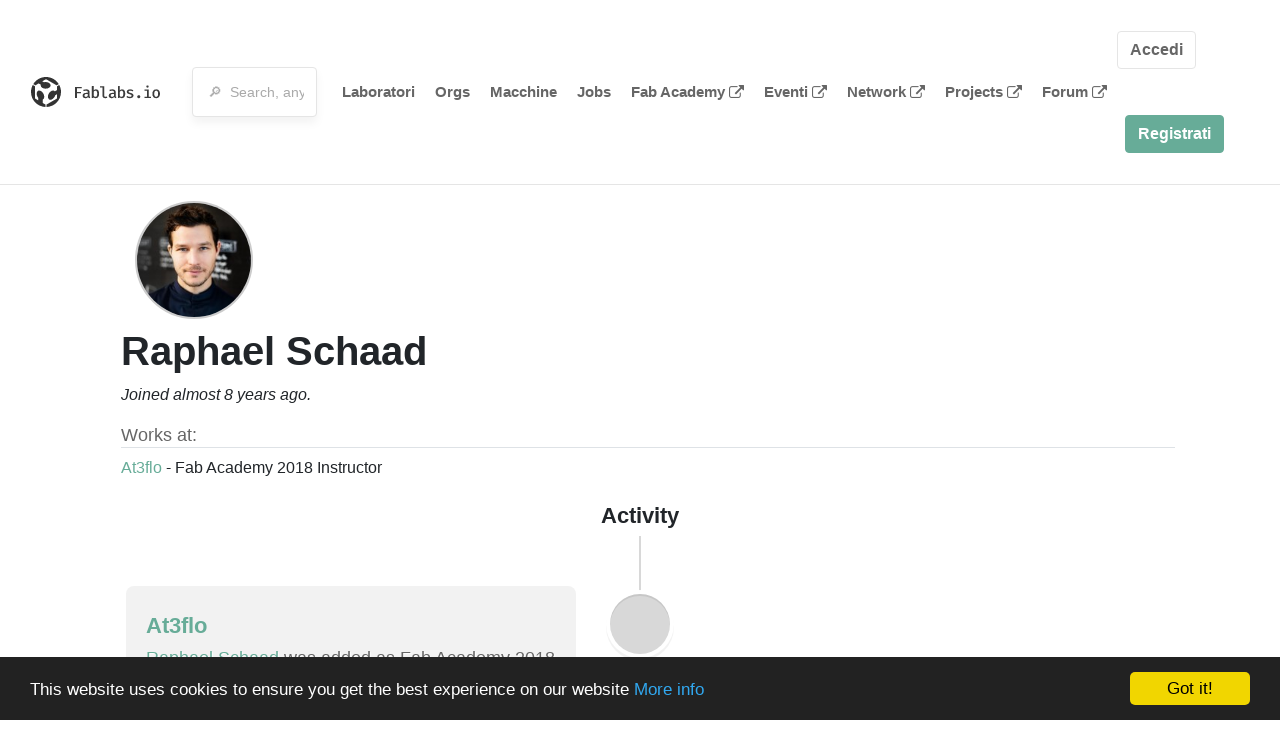

--- FILE ---
content_type: text/html; charset=utf-8
request_url: https://fablabs.io/users/raphaelschaad?locale=it
body_size: 11300
content:
<!DOCTYPE html>
<html lang='en' xmlns='http://www.w3.org/1999/xhtml' xmlns:fb='http://www.facebook.com/2008/fbml' xmlns:og='http://ogp.me/ns#'>
<head>
<title>Raphael Schaad | FabLabs</title>
<base target='_parent'>
<meta charset='utf-8'>
<meta content='width=device-width, initial-scale=1.0, user-scalable=no' name='viewport'>
<meta content='Raphael Schaad | FabLabs' property='og:title'>
<meta content='FabLabs.io - The Fab Lab Network' property='og:site_name'>
<meta content='https://fablabs.io/users/raphaelschaad?locale=it' property='og:url'>
<meta content='https://www.fablabs.io/logo.jpg' property='og:image'>
<meta content='A platform for connecting Fab Labs and their users from around the world.' property='og:description'>
<meta content='1349222175' property='fb:admins'>
<script src="/assets/application-d4eb1143ec3b3c51d4bccb86bcf9df169c12d2899a7b9e34d6df42111af7af4e.js" data-turbolinks-track="true"></script>
<link href='https://fablabs.io/users/raphaelschaad' rel='canonical'>
<link href='https://api.mapbox.com/mapbox.js/v3.0.1/mapbox.css' rel='stylesheet'>
<script src="https://api.mapbox.com/mapbox.js/v3.0.1/mapbox.js"></script>
<!-- Load chartkick + char.js bundle via CDN -->
<script src="https://cdnjs.cloudflare.com/ajax/libs/chartkick/2.3.0/chartkick.js" integrity="sha512-vb5WQQcLnuPF84N6gRb9OBxe9AvY+rb04YwZIf66g7GImHwUv/u/gILQGrHRdW9BLideA5cA4OZbrFyWjswIcA==" crossorigin="anonymous"></script>
<script src="https://cdnjs.cloudflare.com/ajax/libs/Chart.js/2.9.4/Chart.bundle.js" integrity="sha512-zO8oeHCxetPn1Hd9PdDleg5Tw1bAaP0YmNvPY8CwcRyUk7d7/+nyElmFrB6f7vg4f7Fv4sui1mcep8RIEShczg==" crossorigin="anonymous"></script>
<link rel="stylesheet" media="screen" href="//fonts.googleapis.com/css?family=Open+Sans:400|Montserrat" />
<link rel="stylesheet" media="all" href="/assets/application-62dee59ac43e0fc907d0a04814078fc2fbe0e3f088ffb009c21c635cebdd9553.css" data-turbolinks-track="true" />
<link href='/humans.txt' rel='author' type='text/plain'>
<meta name="csrf-param" content="authenticity_token" />
<meta name="csrf-token" content="wOE/PxNw7eXMe1ocUFKKN4E+NQ/RfFAR6n79cB7xN2keyeO9rEthIfvX9bTh3n3H6CgZn0ToHM+drwirB/pRkA==" />
<!-- Hotjar Tracking Code for https://fablabs.io/ -->
<script>
  (function(h,o,t,j,a,r){
    h.hj=h.hj||function(){(h.hj.q=h.hj.q||[]).push(arguments)};
      h._hjSettings={hjid:2282890,hjsv:6};
        a=o.getElementsByTagName('head')[0];
        r=o.createElement('script');r.async=1;
        r.src=t+h._hjSettings.hjid+j+h._hjSettings.hjsv;
        a.appendChild(r);
    })(window,document,'https://static.hotjar.com/c/hotjar-','.js?sv=');
</script>

</head>

<body class='production c-users a-show '>

<nav class='navbar navbar-custom navbar-expand-lg' role='navigation'>
<div class='container-fluid'>
<a class="navbar-brand" href="/"><img alt="fablabs.io" src="/assets/logo-78c5ba6a9895eaf5debdd08d9856b62703ebf0658507f6972742505cb1f75a7b.svg" />
</a><button aria-controls='navbar' aria-expanded='false' aria-label='Toggle navigation' class='mt-0 navbar-toggler' data-target='#navbar' data-toggle='collapse' type='button'>
<i class='fa fa-bars fa-lg'></i>
</button>
<div class='collapse navbar-collapse' id='navbar'>
<form class="navbar-form" action="/search" accept-charset="UTF-8" method="get"><input name="utf8" type="hidden" value="&#x2713;" /><div class='form-group container-fluid mb-0'>
<input type="text" name="query" id="search-box" class="form-control" autocomplete="off" placeholder="🔎  Search, anything" />
</div>
</form><ul class='navbar-nav'>
<li class='nav-item'>
<a class="nav-link" href="/labs">Laboratori</a>
</li>
<li class='nav-item'>
<a class="nav-link" href="/organizations">Orgs</a>
</li>
<li class='nav-item'>
<a class="nav-link" href="/machines">Macchine</a>
</li>
<li class='nav-item'>
<a class="nav-link" href="/jobs">Jobs</a>
</li>
<li class='nav-item'>
<a target="_blank" class="nav-link" href="https://fabacademy.org/">Fab&nbsp;Academy
<i class="fa fa-external-link ml-1"></i>
</a></li>
<li class='nav-item'>
<a target="_blank" class="nav-link" href="https://fabevent.org/">Eventi
<i class="fa fa-external-link ml-1"></i>
</a></li>
<li class='nav-item'>
<a target="_blank" class="nav-link" href="https://live.fablabs.io/">Network
<i class="fa fa-external-link ml-1"></i>
</a></li>
<li class='nav-item'>
<a target="_blank" class="nav-link" href="https://projects.fablabs.io">Projects
<i class="fa fa-external-link ml-1"></i>
</a></li>
<li class='nav-item'>
<a target="_blank" class="nav-link" href="https://forum.fablabs.io">Forum
<i class="fa fa-external-link ml-1"></i>
</a></li>
</ul>
<ul class='nav navbar-nav ml-auto'>
<li class='navbar-btn'>
<a class="btn btn-default w-100" href="/signin">Accedi</a>
</li>
<li class='navbar-btn'>
<a class="btn btn-primary w-100" href="/signup">Registrati</a>
</li>
<li class='navbar-btn'></li>
</ul>
</div>
</div>
</nav>

<div id='main'>
<div class='container mt-3'>
<div class='d-block'>
<img class="avatar big" style="margin-left:30px" src="https://gravatar.com/avatar/c56855540554a6e0e91fe202e045c31a.png?s=150&amp;d=https%3A%2F%2Fwww.fablabs.io%2Fdefault-user-avatar.png" />
<div class='ml-3 mt-2'>
<h1 itemprop="name">Raphael Schaad</h1>
<em class='d-block'>
Joined almost 8 years ago.
</em>
<div class='my-3'>
</div>

<h5 class='border-bottom'>Works at:</h5>
<ul class='list-unstyled'>
<li class="employee" id="employee_3585"><a href="/labs/at3flo">At3flo</a>
-
Fab Academy 2018 Instructor
</li></ul>
</div>
</div>
<div class='my-2'>
<div class='text-large text-left text-lg-center'>
Activity
</div>
<div class='activity vertical-timeline'>

<div class='vertical-timeline-block'>
<div class='vertical-timeline-circle'></div>
<div class='vertical-timeline-content'>
<div class="activity" id="activity_25834"><div class='text-large'>
<a href="/labs/at3flo">At3flo</a>
</div>
<h5>
<a class="user" href="/users/raphaelschaad">Raphael Schaad</a>
was added as Fab Academy 2018 Instructor at
At3flo
</h5>
<div class='text-small'>
<i>almost 8 years ago</i>
</div>
</div></div>
</div>


<div class='vertical-timeline-block'>
<div class='vertical-timeline-circle'></div>
<div class='vertical-timeline-content'>
<div class="activity" id="activity_25831"><div class='text-large'>
<a href="/labs/at3flo">At3flo</a>
</div>
<h5>
<a class="user" href="/users/raphaelschaad">Raphael Schaad</a>
applied to be listed as an employee at
At3flo
</h5>
<div class='text-small'>
<i>almost 8 years ago</i>
</div>
</div></div>
</div>

<div class='vertical-timeline-block'>
<div class='vertical-timeline-circle'></div>
<div class='vertical-timeline-content'>
<div class="activity" id="activity_25517"><h5>
<a class="user" href="/users/raphaelschaad">Raphael Schaad</a>
signed up
</h5>
<div class='text-small'>
<i>almost 8 years ago</i>
</div>
</div></div>
</div>


</div>
</div>
</div>

</div>

    <!-- Begin Cookie Consent plugin by Silktide - http://silktide.com/cookieconsent -->
    <script type="text/javascript">
        window.cookieconsent_options = {"message":"This website uses cookies to ensure you get the best experience on our website","dismiss":"Got it!","learnMore":"More info","link":"/cookie-policy","theme":"dark-bottom"};
    </script>

    <script type="text/javascript" src="//cdnjs.cloudflare.com/ajax/libs/cookieconsent2/1.0.10/cookieconsent.min.js"></script>
    <!-- End Cookie Consent plugin -->
    
<footer>
<div class='container footer-links'>
<div class='row'>
<div class='col-md-4'>
<a href='https://distributeddesign.eu/' target='_blank'><img class="img-fluid" alt="Co-funded by the Creative Europe programme of the European Union" src="/assets/home/DDMP_Logo_EU_large_black-2c3aa7f7ded9e5eb8a33fb5cbd911784881d062599fbaf391912e6d519fa3350.png" /></a>
<br>
<a href='https://fabfoundation.org/' target='_blank'><img alt="Fab Foundation" class="img-fluid mb-3" src="/assets/home/fabfnd-5889231883a71b5cdf0e3d31b34375a00ce9f11ef0f54683e113c60248d3b93c.png" /></a>
<br>
</div>
<div class='col-md-4 mb-3'>
<ul>
<li><a href="/labs">Labs List</a></li>
<li><a href="/labs/map">Labs Map</a></li>
<li><a href="/about">About</a></li>
<li><a target="_blank" href="https://docs.fablabs.io/">API Documentation</a></li>
<li><a target="_blank" href="https://forum.fablabs.io/">Forum</a></li>
<li><a href="http://www.fabfoundation.org">The Fab Foundation</a></li>
<li><a href="/cookie-policy">Cookie Policy</a></li>
<li><a href="/privacy-policy">Privacy Policy</a></li>
<li><a href="/tos">Terms of Service</a></li>
</ul>
<br>
</div>
<div class='col-md-4 mb-3'>
<ul class='locales'>
<li><a href="/users/raphaelschaad?locale=de">Deutsch</a></li>
<li><a href="/users/raphaelschaad?locale=en">English</a></li>
<li><a href="/users/raphaelschaad?locale=es">Español</a></li>
<li><a href="/users/raphaelschaad?locale=fr">Français</a></li>
<li><a class="text-primary" href="/users/raphaelschaad?locale=it">Italiano</a></li>
<li><a href="/users/raphaelschaad?locale=nl">Nederlands</a></li>
<li><a href="/users/raphaelschaad?locale=pt">Português</a></li>
<li><a href="/users/raphaelschaad?locale=ja">日本語</a></li>
</ul>
</div>
</div>
</div>
</footer>
<!-- Global site tag (gtag.js) - Google Analytics -->
<script async src="https://www.googletagmanager.com/gtag/js?id=G-09ZXL8GBRW"></script>
<script>
  window.dataLayer = window.dataLayer || [];
  function gtag(){dataLayer.push(arguments);}
  gtag('js', new Date());
  gtag('config', 'G-09ZXL8GBRW');
</script>

<div aria-labelledby='How can we help you?' class='modal fade' id='get-help-text' role='dialog' tabindex='-1'>
<div class='modal-dialog' role='document'>
<div class='modal-content'>
<div class='modal-header'>
<h4 class='modal-title'>How can we help you?</h4>
<button aria-label='Close' class='close' data-dismiss='modal' type='button'>
<span aria-hidden='true'>×</span>
</button>
</div>
<div class='modal-body'>
<h5>Welcome to fablabs.io!</h5>
<p>
Here are few suggestions about how we can help you and how you can participate
and talk with us if you have any question or problem regarding the Fablabs.io
platform.
</p>
<hr>
<h5>Discuss with the community</h5>
<p>
You can ask for support to the administrators and the whole community
in the Fablabs.io Discuss section within the
<a href='https://forum.fablabs.io/c/site-feedback'>Site feedback category</a>.
<a href='https://forum.fablabs.io/c/site-feedback'>Site feedback category</a>
we would also love to hear your ideas and suggestions regarding Fablabs.io,
its features, development, how it works and how we can improve it.
</p>
<a class='button' href='https://forum.fablabs.io/c/site-feedback'>Discuss with the community</a>
<hr>
<h5>Help with the technical development on GitHub</h5>
<p>
If you have instead messages regarding the technical development or bugs
of the platform, we would ask you to discuss these on the Fablabs.io repositories
on GitHub (Fablabs.io is free/open source software!) at
<a href='https://github.com/fablabbcn/fablabs'>https://github.com/fablabbcn/fablabs</a>.
</p>
<a class='button' href='https://github.com/fablabbcn/fablabs'>Join the development</a>
<hr>
<h5>E-mail the administrators</h5>
<p>
If you need instead to contact the administrators of Fablabs.io, please
write to
<a href='mailto:webmasters@fablabs.io'>webmasters@fablabs.io</a>.
</p>
<a class='button' href='mailto:webmasters@fablabs.io'>Write an e-mail to the administrators</a>
</div>
</div>
</div>
</div>
<button class='get-help btn btn-primary btn-sm' data-target='#get-help-text' data-toggle='modal' type='button'>
<i class="fa fa-question-circle"></i>
Get help
</button>


</body>
</html>
